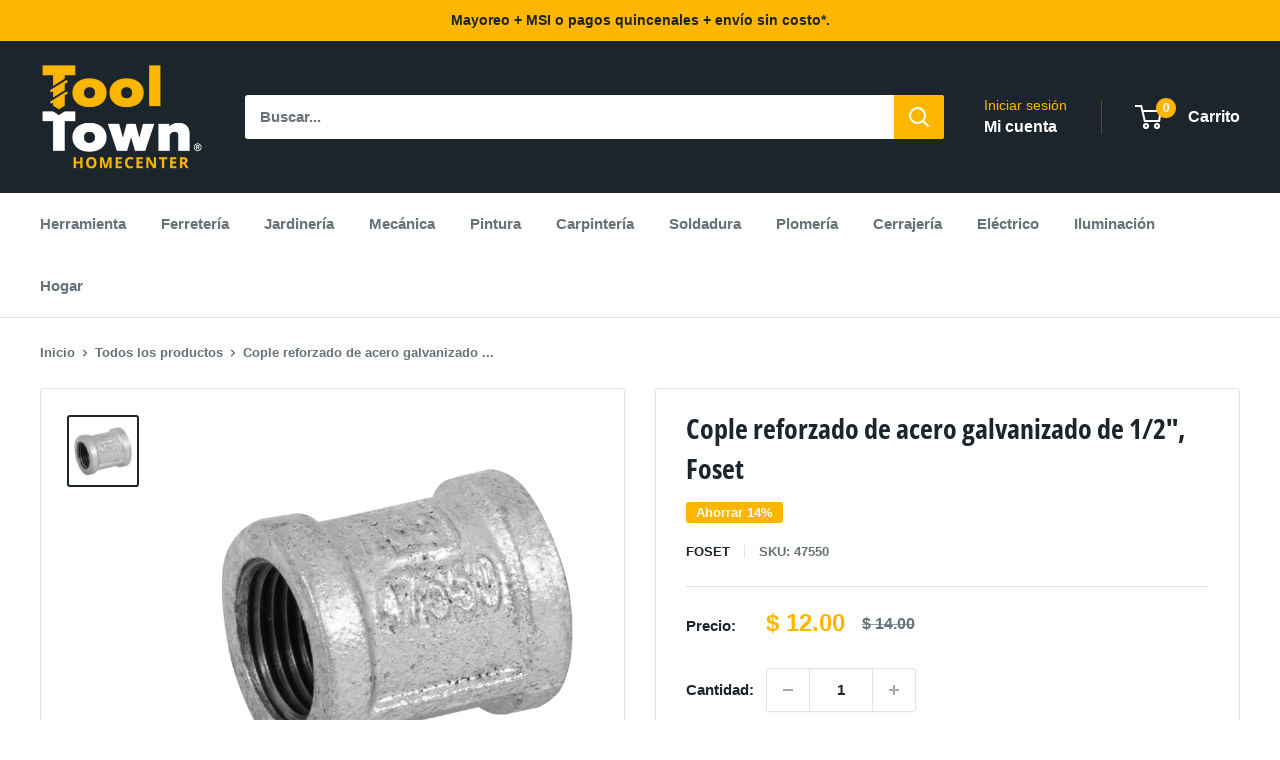

--- FILE ---
content_type: text/javascript
request_url: https://www.tooltown.mx/cdn/shop/t/12/assets/custom.js?v=102476495355921946141716575534
body_size: -752
content:
//# sourceMappingURL=/cdn/shop/t/12/assets/custom.js.map?v=102476495355921946141716575534


--- FILE ---
content_type: text/javascript
request_url: https://www.tooltown.mx/cdn/shop/t/12/assets/custom-scripts.js?v=173692657512496120081755525478
body_size: -131
content:
document.addEventListener("DOMContentLoaded",function(){new MutationObserver((mutationsList,observer2)=>{for(const mutation of mutationsList)if(mutation.type==="childList"){const whatsappLink=document.querySelector('a[href*="wa.me"]');if(whatsappLink){console.log("WhatsApp link detectado en el DOM"),whatsappLink.classList.add("link-whatsapp"),document.addEventListener("click",e=>{const target=e.target.closest('a[href^="https://wa.me/"]');target&&target.closest('div[id^="gb-widget-"]')&&(typeof gtag=="function"&&gtag("event","adw_whatsapp_chat"),typeof fbq=="function"&&fbq("track","Contact",{content_name:"whatsapp"}))}),observer2.disconnect();break}}}).observe(document.body,{childList:!0,subtree:!0}),console.log("main custom-scripts.js"),document.querySelectorAll('a[href^="tel"]').forEach(element=>{element.classList.add("link-phone"),element.addEventListener("click",function(){typeof gtag=="function"&&gtag("event","adw_click_phone"),typeof fbq=="function"&&fbq("track","Contact",{content_name:"telefono"})})}),document.querySelectorAll('a[href^="mailto"]').forEach(element=>{element.classList.add("link-email"),element.setAttribute("target","_blank"),element.addEventListener("click",function(){typeof gtag=="function"&&gtag("event","adw_click_email"),typeof fbq=="function"&&fbq("track","Contact",{content_name:"email"})})}),document.querySelectorAll('a[href*="wa.me"]').forEach(element=>{element.classList.add("link-whatsapp"),element.setAttribute("target","_blank"),element.addEventListener("click",function(){typeof gtag=="function"&&gtag("event","adw_click_whatsapp"),typeof fbq=="function"&&fbq("track","Contact",{content_name:"whatsapp"})})}),document.querySelectorAll('a[href*="api.whatsapp"]').forEach(element=>{element.classList.add("link-whatsapp"),element.setAttribute("target","_blank"),element.addEventListener("click",function(){typeof gtag=="function"&&gtag("event","adw_click_whatsapp"),typeof fbq=="function"&&fbq("track","Contact",{content_name:"whatsapp"})})}),document.querySelectorAll('a[href*="m.me"]').forEach(element=>{element.classList.add("link-messenger"),element.setAttribute("target","_blank"),element.addEventListener("click",function(){typeof gtag=="function"&&gtag("event","adw_click_messenger"),typeof fbq=="function"&&fbq("track","Contact",{content_name:"messenger"})})}),document.querySelectorAll('a[href*="maps.google"]').forEach(element=>{element.classList.add("link-map"),element.setAttribute("target","_blank"),element.addEventListener("click",function(){typeof gtag=="function"&&gtag("event","adw_click_map"),typeof fbq=="function"&&fbq("track","Contact",{content_name:"maps"})})})});
//# sourceMappingURL=/cdn/shop/t/12/assets/custom-scripts.js.map?v=173692657512496120081755525478
